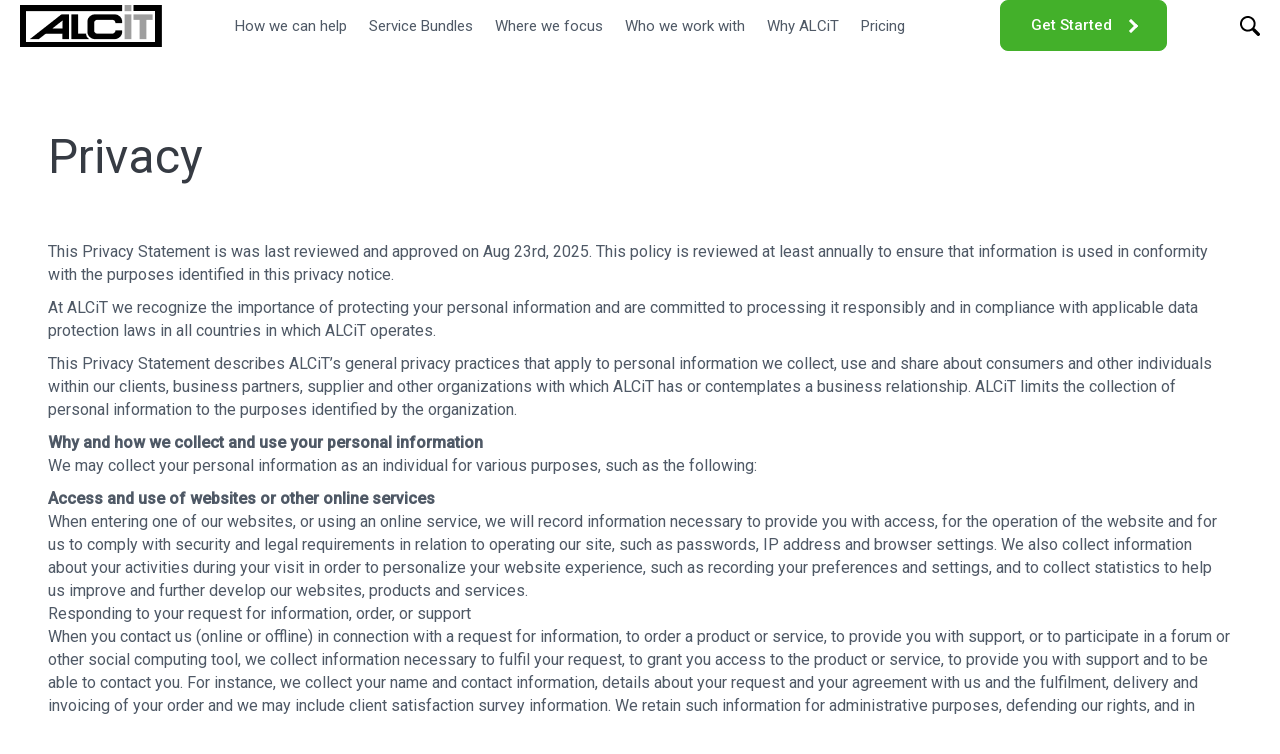

--- FILE ---
content_type: text/html; charset=UTF-8
request_url: https://www.alcit.com/privacy
body_size: 9968
content:
<!doctype html><html lang="en"><head>
    <meta charset="utf-8">
    <title>Privacy</title>
    <link rel="shortcut icon" href="https://www.alcit.com/hubfs/light_bg_square_letter_48x48.png">
    <meta name="description" content="Protecting your privacy is our priority. Learn how we collect and use your personal information responsibly. Contact us with any questions or concerns.">
    
    
    
    <link rel="preconnect" href="https://fonts.googleapis.com">
    <link rel="preconnect" href="https://fonts.gstatic.com" crossorigin>
    <link href="https://fonts.googleapis.com/css2?family=Roboto:wght@300;400;500&amp;display=swap" rel="stylesheet">
    
    
    
    <meta name="viewport" content="width=device-width, initial-scale=1">

    
    <meta property="og:description" content="Protecting your privacy is our priority. Learn how we collect and use your personal information responsibly. Contact us with any questions or concerns.">
    <meta property="og:title" content="Privacy">
    <meta name="twitter:description" content="Protecting your privacy is our priority. Learn how we collect and use your personal information responsibly. Contact us with any questions or concerns.">
    <meta name="twitter:title" content="Privacy">

    

    
    <style>
a.cta_button{-moz-box-sizing:content-box !important;-webkit-box-sizing:content-box !important;box-sizing:content-box !important;vertical-align:middle}.hs-breadcrumb-menu{list-style-type:none;margin:0px 0px 0px 0px;padding:0px 0px 0px 0px}.hs-breadcrumb-menu-item{float:left;padding:10px 0px 10px 10px}.hs-breadcrumb-menu-divider:before{content:'›';padding-left:10px}.hs-featured-image-link{border:0}.hs-featured-image{float:right;margin:0 0 20px 20px;max-width:50%}@media (max-width: 568px){.hs-featured-image{float:none;margin:0;width:100%;max-width:100%}}.hs-screen-reader-text{clip:rect(1px, 1px, 1px, 1px);height:1px;overflow:hidden;position:absolute !important;width:1px}
</style>

<link rel="stylesheet" href="https://www.alcit.com/hubfs/hub_generated/template_assets/1/124761999757/1748452865619/template_main.min.css">
<link rel="stylesheet" href="https://www.alcit.com/hubfs/hub_generated/template_assets/1/124761999761/1739211191858/template_theme-overrides.min.css">
<link rel="stylesheet" href="https://www.alcit.com/hubfs/hub_generated/template_assets/1/124763241310/1739211193144/template_custom.min.css">
<link rel="stylesheet" href="https://www.alcit.com/hubfs/hub_generated/module_assets/1/124763241367/1750681737793/module_footer.css">

<style>
  .footer .footer-top {
    background-color: transparent;
  }

  .d-flex {
    display: flex;
    flex-wrap: wrap;
  }

  .flex--row {
    margin-inline: -20px;
  }

  .col-3 {
    width: 25%;
    padding-inline: 20px;
    box-sizing: border-box;
  }

  @media (max-width: 1024px) {
    .col-3 {
      width: 50%;
      margin-bottom: 30px;
    }
  }

  @media (max-width: 600px) {
    .col-3 {
      width: 100%;
    }
  }
</style>

<style>
  @font-face {
    font-family: "Lato";
    font-weight: 400;
    font-style: normal;
    font-display: swap;
    src: url("/_hcms/googlefonts/Lato/regular.woff2") format("woff2"), url("/_hcms/googlefonts/Lato/regular.woff") format("woff");
  }
  @font-face {
    font-family: "Lato";
    font-weight: 700;
    font-style: normal;
    font-display: swap;
    src: url("/_hcms/googlefonts/Lato/700.woff2") format("woff2"), url("/_hcms/googlefonts/Lato/700.woff") format("woff");
  }
  @font-face {
    font-family: "Merriweather";
    font-weight: 400;
    font-style: normal;
    font-display: swap;
    src: url("/_hcms/googlefonts/Merriweather/regular.woff2") format("woff2"), url("/_hcms/googlefonts/Merriweather/regular.woff") format("woff");
  }
  @font-face {
    font-family: "Merriweather";
    font-weight: 700;
    font-style: normal;
    font-display: swap;
    src: url("/_hcms/googlefonts/Merriweather/700.woff2") format("woff2"), url("/_hcms/googlefonts/Merriweather/700.woff") format("woff");
  }
  @font-face {
    font-family: "Merriweather";
    font-weight: 700;
    font-style: normal;
    font-display: swap;
    src: url("/_hcms/googlefonts/Merriweather/700.woff2") format("woff2"), url("/_hcms/googlefonts/Merriweather/700.woff") format("woff");
  }
</style>

    

    
<!--  Added by GoogleAnalytics integration -->
<script>
var _hsp = window._hsp = window._hsp || [];
_hsp.push(['addPrivacyConsentListener', function(consent) { if (consent.allowed || (consent.categories && consent.categories.analytics)) {
  (function(i,s,o,g,r,a,m){i['GoogleAnalyticsObject']=r;i[r]=i[r]||function(){
  (i[r].q=i[r].q||[]).push(arguments)},i[r].l=1*new Date();a=s.createElement(o),
  m=s.getElementsByTagName(o)[0];a.async=1;a.src=g;m.parentNode.insertBefore(a,m)
})(window,document,'script','//www.google-analytics.com/analytics.js','ga');
  ga('create','UA-86347174-1','auto');
  ga('send','pageview');
}}]);
</script>

<!-- /Added by GoogleAnalytics integration -->

<!--  Added by GoogleTagManager integration -->
<script>
var _hsp = window._hsp = window._hsp || [];
window.dataLayer = window.dataLayer || [];
function gtag(){dataLayer.push(arguments);}

var useGoogleConsentModeV2 = true;
var waitForUpdateMillis = 1000;



var hsLoadGtm = function loadGtm() {
    if(window._hsGtmLoadOnce) {
      return;
    }

    if (useGoogleConsentModeV2) {

      gtag('set','developer_id.dZTQ1Zm',true);

      gtag('consent', 'default', {
      'ad_storage': 'denied',
      'analytics_storage': 'denied',
      'ad_user_data': 'denied',
      'ad_personalization': 'denied',
      'wait_for_update': waitForUpdateMillis
      });

      _hsp.push(['useGoogleConsentModeV2'])
    }

    (function(w,d,s,l,i){w[l]=w[l]||[];w[l].push({'gtm.start':
    new Date().getTime(),event:'gtm.js'});var f=d.getElementsByTagName(s)[0],
    j=d.createElement(s),dl=l!='dataLayer'?'&l='+l:'';j.async=true;j.src=
    'https://www.googletagmanager.com/gtm.js?id='+i+dl;f.parentNode.insertBefore(j,f);
    })(window,document,'script','dataLayer','GTM-WK83NFW');

    window._hsGtmLoadOnce = true;
};

_hsp.push(['addPrivacyConsentListener', function(consent){
  if(consent.allowed || (consent.categories && consent.categories.analytics)){
    hsLoadGtm();
  }
}]);

</script>

<!-- /Added by GoogleTagManager integration -->

    <link rel="canonical" href="https://www.alcit.com/privacy">

<meta name="facebook-domain-verification" content="nofvf82kfkv1gt5roih5hwysbprwo9">
<meta property="og:url" content="https://www.alcit.com/privacy">
<meta name="twitter:card" content="summary">
<meta http-equiv="content-language" content="en">






  <meta name="generator" content="HubSpot"></head>
  <body>
<!--  Added by GoogleTagManager integration -->
<noscript><iframe src="https://www.googletagmanager.com/ns.html?id=GTM-WK83NFW" height="0" width="0" style="display:none;visibility:hidden"></iframe></noscript>

<!-- /Added by GoogleTagManager integration -->

    <div class="body-wrapper   hs-content-id-136147458851 hs-site-page page ">
      
        <div data-global-resource-path="ALCiT_July2023/templates/partials/header.html"><div id="hs_cos_wrapper_module_16893308796115" class="hs_cos_wrapper hs_cos_wrapper_widget hs_cos_wrapper_type_module" style="" data-hs-cos-general-type="widget" data-hs-cos-type="module"><div class="header">
  <div class="container">
    <div class="d-flex items-center header--row">
      
      <div class="header__logo">
        
        
        
        
        
        
        
        <a href="https://www.alcit.com?hsLang=en">
          <img src="https://www.alcit.com/hs-fs/hubfs/a%20(1).png?width=142&amp;height=42&amp;name=a%20(1).png" alt="alcit menu" loading="lazy" width="142" height="42" style="max-width: 100%; height: auto;" srcset="https://www.alcit.com/hs-fs/hubfs/a%20(1).png?width=71&amp;height=21&amp;name=a%20(1).png 71w, https://www.alcit.com/hs-fs/hubfs/a%20(1).png?width=142&amp;height=42&amp;name=a%20(1).png 142w, https://www.alcit.com/hs-fs/hubfs/a%20(1).png?width=213&amp;height=63&amp;name=a%20(1).png 213w, https://www.alcit.com/hs-fs/hubfs/a%20(1).png?width=284&amp;height=84&amp;name=a%20(1).png 284w, https://www.alcit.com/hs-fs/hubfs/a%20(1).png?width=355&amp;height=105&amp;name=a%20(1).png 355w, https://www.alcit.com/hs-fs/hubfs/a%20(1).png?width=426&amp;height=126&amp;name=a%20(1).png 426w" sizes="(max-width: 142px) 100vw, 142px">
        </a>
      </div>
      

      <div class="header__menu">
        <div class="header__menu-otr">
          <div class="header__menu-inner">
            
            <div class="header__menu-item header__menu-item-lv1">
              
              
              <a href="https://www.alcit.com/how-we-can-help?hsLang=en" class="header__menu-item-link">
                How we can help

                
              </a>
            </div>
            
            <div class="header__menu-item header__menu-item-lv1">
              
              
              <a href="https://www.alcit.com/service-bundles?hsLang=en" class="header__menu-item-link">
                Service Bundles

                
              </a>
            </div>
            
            <div class="header__menu-item header__menu-item-lv1">
              
              
              <a href="https://www.alcit.com/where-we-focus?hsLang=en" class="header__menu-item-link">
                Where we focus

                
              </a>
            </div>
            
            <div class="header__menu-item header__menu-item-lv1">
              
              
              <a href="https://www.alcit.com/who-we-work-with?hsLang=en" class="header__menu-item-link">
                Who we work with

                
              </a>
            </div>
            
            <div class="header__menu-item header__menu-item-lv1">
              
              
              <a href="https://www.alcit.com/why-alcit?hsLang=en" class="header__menu-item-link">
                Why ALCiT

                
              </a>
            </div>
            
            <div class="header__menu-item header__menu-item-lv1">
              
              
              <a href="https://www.alcit.com/pricing?hsLang=en" class="header__menu-item-link">
                Pricing

                
              </a>
            </div>
            
            
            <div class="header_cta--mobile">
              
              
              
              <a href="https://www.alcit.com/contact?hsLang=en" class="btn">
                Get Started
              </a>
              
            </div>
            
          </div>
        </div>
        <div class="header__menu-mobile-toggle">  
          <div class="bar1"></div>
          <div class="bar2"></div>
          <div class="bar3"></div>
        </div>
      </div>

      <!-- Search Box code start -->
      <div class="search-outer" style="display: none;">   

        <a class="search-icon" title="Search">
          <i>
            <img src="https://www.alcit.com/hubfs/raw_assets/public/ALCiT_April2022/images/search-icon.svg" alt="Search Icon">
          </i>
        </a>

        <div class="search-block">
          <div class="hs-search-field">
            <div class="hs-search-field__bar">
              <form action="/hs-search-results">
                
                <input type="text" class="hs-search-field__input" name="term" autocomplete="off" aria-label="Search" placeholder="">

                
                
                
                

                
              </form>
            </div>
            <ul class="hs-search-field__suggestions"></ul>
          </div>
        </div>
      </div>

      
      <div class="header_cta">
        
        
        
        <a href="https://www.alcit.com/contact?hsLang=en" class="btn">
          Get Started
        </a>
        
      </div>
      
      
      <div class="search__icon">
        <img src="https://www.alcit.com/hubfs/raw_assets/public/ALCiT_April2022/images/search-icon.svg" width="20" height="20" alt="Search Icon">
      </div>
    </div>
    
    

    
    
    

    
    
    <div class="header__search" style="display: none;">
      <div class="hs-search-field">
        <div class="hs-search-field__bar">
          <form data-hs-do-not-collect="true" action="/hs-search-results">
            
            <input type="text" class="hs-search-field__input" name="term" autocomplete="off" aria-label="Search" placeholder="">

            
            
            
            

            
          </form>
        </div>
        <ul class="hs-search-field__suggestions"></ul>
      </div>
    </div>
  </div>
</div></div></div>
      

      

      <main id="main-content" class="body-container-wrapper">
        
  <div class="container-fluid bodyContent">
<div class="row-fluid-wrapper">
<div class="row-fluid">
<div class="span12 widget-span widget-type-cell " style="" data-widget-type="cell" data-x="0" data-w="12">

<div class="row-fluid-wrapper row-depth-1 row-number-1 dnd-section">
<div class="row-fluid ">
<div class="span12 widget-span widget-type-cell dnd-column" style="" data-widget-type="cell" data-x="0" data-w="12">

<div class="row-fluid-wrapper row-depth-1 row-number-2 dnd-row">
<div class="row-fluid ">
<div class="span12 widget-span widget-type-custom_widget dnd-module" style="" data-widget-type="custom_widget" data-x="0" data-w="12">
<div id="hs_cos_wrapper_widget_1695418241379" class="hs_cos_wrapper hs_cos_wrapper_widget hs_cos_wrapper_type_module widget-type-rich_text" style="" data-hs-cos-general-type="widget" data-hs-cos-type="module"><span id="hs_cos_wrapper_widget_1695418241379_" class="hs_cos_wrapper hs_cos_wrapper_widget hs_cos_wrapper_type_rich_text" style="" data-hs-cos-general-type="widget" data-hs-cos-type="rich_text"><h2>Privacy</h2>
<p>&nbsp;</p>
<p>This Privacy Statement is was last reviewed and approved on Aug 23rd, 2025. <span><span dir="ltr">This policy is reviewed at least annually to ensure that information is used in conformity with the purposes identified in this privacy notice.</span></span></p>
<p>At ALCiT we recognize the importance of protecting your personal information and are committed to processing it responsibly and in compliance with applicable data protection laws in all countries in which ALCiT operates.</p>
<p>This Privacy Statement describes ALCiT’s general privacy practices that apply to personal information we collect, use and share about consumers and other individuals within our clients, business partners, supplier and other organizations with which ALCiT has or contemplates a business relationship. ALCiT limits the collection of personal information to the purposes identified by the organization.</p>
<p><strong>Why and how we collect and use your personal information</strong><br>We may collect your personal information as an individual for various purposes, such as the following:</p>
<p><strong>Access and use of websites or other online services</strong><br>When entering one of our websites, or using an online service, we will record information necessary to provide you with access, for the operation of the website and for us to comply with security and legal requirements in relation to operating our site, such as passwords, IP address and browser settings. We also collect information about your activities during your visit in order to personalize your website experience, such as recording your preferences and settings, and to collect statistics to help us improve and further develop our websites, products and services.<br>Responding to your request for information, order, or support<br>When you contact us (online or offline) in connection with a request for information, to order a product or service, to provide you with support, or to participate in a forum or other social computing tool, we collect information necessary to fulfil&nbsp;your request, to grant you access to the product or service, to provide you with support and to be able to contact you. For instance, we collect your name and contact information, details about your request and your agreement with us and the fulfilment, delivery and invoicing of your order and we may include client satisfaction survey information. We retain such information for administrative purposes, defending our rights, and in connection with our relationship with you.</p>
<p>When you provide your name and contact information to register in connection with such a request, the registration may serve to identify you when you visit our websites. For ordering of most services and products we require you to have registered an account. Registration may also allow you to customize and control your privacy settings.</p>
<p><strong>Your use of ALCiT Cloud services</strong><br>We collect information about your use of ALCiT Cloud services to enable product features to operate, improve your user experience, tailor our interactions with you, inform our clients on the overall use of the services, provide support and improve and develop our products and services.</p>
<p>Contacting employees of our clients, prospects, partners and suppliers<br>In our relationship with clients or prospects, partners and suppliers, they also provide us with business contact information (such as name, business contact details, position or title of their employees, contractors, advisors and authorized users) for purposes such as contract management, fulfilment, delivery of products and services, provision of support, invoicing and management of the services or the relationship.<br>Visitor information</p>
<p>We register individuals visiting our sites and locations (name, identification and business contact information) and use camera supervision for reasons of security and safety of persons and belongings, as well as for regulatory purposes.</p>
<p><strong>Marketing</strong><br>Most information we collect about you comes from our direct interactions with you. When you register for an event we may collect information (online or offline) in relation to the event organization, and during an event, such as participation in sessions and survey results. We combine the personal information we collect to develop aggregate analysis and business intelligence for conducting our business and for marketing purposes. You can choose to receive information by email, telephone or postal mail about our products and services, or sign-up for subscriptions. When visiting our websites or using our services we may provide you with personalized information. You can always opt-out from receiving personalized communication by sending an e-mail to&nbsp;privacy@alcit.com.</p>
<p>Where we reference that we use your personal information in connection with a request, order, transaction or agreement (or preparing for the same), or to provide you with services that you requested (such as a website), we do this because it is necessary for the performance of an agreement with you.</p>
<p>Where we reference that we use your personal information in relation to marketing, improvement or development of our products or services, for reasons of safety and security, or regulatory requirements other than in connection with your agreement or request, we do this on the basis of our or a third party’s legitimate interests, or with your consent. When we collect and use your personal information subject to the EU Privacy Legislation this may have consequences for Your Rights.</p>
<p><strong>Sharing of Personal Information</strong><br>As a global organization offering a wide range of products and services, with business processes, management structures and technical systems that cross borders, ALCiT has implemented global policies, along with standards and procedures, for consistent protection of personal information. As a global company, we may share information about you with our subsidiaries world-wide and transfer it to countries in the world where we do business in accordance with this Privacy Statement.</p>
<p>Where appropriate, ALCiT may also share your personal information, including your phone number, with selected partners to help us provide you, or the company you work for, products or services, or to fulfill your requests. When selecting our suppliers and partners, we take into account their data handling processes.&nbsp;</p>
<p>Please be aware that in certain circumstances, personal information may be subject to disclosure to government agencies pursuant to judicial proceeding, court order, or legal process. We may also share your personal information to protect the rights or property of ALCiT, our business partners, suppliers or clients, and others when we have reasonable grounds to believe that such rights or property have been or could be affected.</p>
<p><strong>International Transfers</strong><br>The international footprint of ALCiT involves a transfers of personal information between different subsidiaries, as well as to third parties located in the countries where we do business. Some countries have implemented transfer restrictions for personal information, which ALCiT adheres to.</p>
<p><strong>Information Security and Accuracy</strong><br>We intend to protect your personal information and to maintain its accuracy. ALCiT implements reasonable physical, administrative and technical safeguards to help us protect your personal information from unauthorized access, use and disclosure. For example, we encrypt certain sensitive personal information such as credit card information when we transmit such information over the Internet. We also require that our suppliers protect such information from unauthorized access, use and disclosure.</p>
<p><strong>Retention Period</strong><br>We will not retain personal information longer than necessary to fulfil&nbsp;the purposes for which it is processed, including the security of our processing complying with legal and regulatory obligations (e.g. audit, accounting and statutory retention terms), handling disputes, and for the establishment, exercise or defence of legal claims in the countries where we do business.</p>
<p style="font-weight: bold;">Sub-processors</p>
<p style="line-height: 1;">ALCiT may use some of the below to store or process your information:</p>
<p style="line-height: 1;"><em>Atlassian</em></p>
<p style="line-height: 1;">Customer support</p>
<p style="line-height: 1;">Level 6, 341 George Street</p>
<p style="line-height: 1;">Sydney NSW 2000 Australia</p>
<p style="line-height: 1;"><a href="https://www.atlassian.com/" rel="noopener" target="_blank">Website</a></p>
<p style="line-height: 1;"><a href="https://www.atlassian.com/legal/cloud-terms-of-service" rel="noopener" target="_blank">Terms</a></p>
<p style="line-height: 1;"><a href="https://www.atlassian.com/legal/privacy-policy#what-this-policy-covers" rel="noopener" target="_blank">Privacy</a></p>
<p style="line-height: 1;">&nbsp;</p>
<p style="line-height: 1;"><em>Amazon Web Services</em></p>
<p style="line-height: 1;">Hosting &amp; Data storage</p>
<p style="line-height: 1;">410 Terry Avenue North</p>
<p style="line-height: 1;">Seattle, WA 98109-5210</p>
<p style="line-height: 1;"><a href="https://aws.amazon.com/" rel="noopener" target="_blank">Website</a></p>
<p style="line-height: 1;"><a href="https://aws.amazon.com/terms/" rel="noopener" target="_blank">Terms</a></p>
<p style="line-height: 1;"><a href="https://aws.amazon.com/privacy/" rel="noopener" target="_blank">Privacy</a></p>
<p style="line-height: 1;">&nbsp;</p>
<p style="line-height: 1;"><em>HubSpot</em></p>
<p style="line-height: 1;">CRM</p>
<p style="line-height: 1;">2 Canal Park</p>
<p style="line-height: 1;">Cambridge, MA 02141</p>
<p style="line-height: 1;"><a href="https://www.hubspot.com/" rel="noopener" target="_blank">Website</a></p>
<p style="line-height: 1;"><a href="https://legal.hubspot.com/terms-of-service" rel="noopener" target="_blank">Terms</a></p>
<p style="line-height: 1;"><a href="https://legal.hubspot.com/privacy-policy" rel="noopener" target="_blank">Privacy</a></p>
<p style="line-height: 1;">&nbsp;</p>
<p style="line-height: 1;"><em>Microsoft</em></p>
<p style="line-height: 1;">Hosting, Email, Docs, Analytics</p>
<p style="line-height: 1;">One Microsoft Way</p>
<p style="line-height: 1;">Redmond, WA 98052-6399</p>
<p style="line-height: 1;"><a href="https://www.microsoft.com/" rel="noopener" target="_blank">Website</a></p>
<p style="line-height: 1;"><a href="https://www.microsoft.com/en/microsoft-365/business/terms-and-conditions" rel="noopener" target="_blank">Terms</a></p>
<p style="line-height: 1;"><a href="https://privacy.microsoft.com/" rel="noopener" target="_blank">Privacy</a></p>
<p style="line-height: 1;">&nbsp;</p>
<p style="line-height: 1;"><em>Wasabi</em></p>
<p style="line-height: 1;">Data storage</p>
<p style="line-height: 1;">2860-111 Huntington Avenue</p>
<p style="line-height: 1;">Boston, MA 02199</p>
<p style="line-height: 1;"><a href="https://wasabi.com/" rel="noopener" target="_blank">Website</a></p>
<p style="line-height: 1;"><a href="https://wasabi.com/legal/customer-agreement/" rel="noopener" target="_blank">Terms</a></p>
<p style="line-height: 1;"><a href="https://wasabi.com/legal/privacy-policy/" rel="noopener" target="_blank">Privacy</a></p>
<p style="line-height: 1;">&nbsp;</p>
<p><strong>How to contact us</strong><br>If you have a question related to this Privacy Statement, please contact us at&nbsp;privacy@alcit.com.</p>
<p><span style="font-weight: bold;">Your Rights</span><br>You can request to access, update, delete, or correct your personal information. You also have the right to object to direct marketing. You can access the request process <a href="https://hs-9320596.s.hubspotemail.net/hs/preferences-center/en/page?data=[base64]&amp;utm_source=hs_email&amp;utm_medium=email&amp;_hsenc=p2ANqtz-_dzEoumQdGiyqfjWQxFDiTxzs1BDD8hycFPpUQIW9rIQXdWGH9nz42duwqpK3CYmVUHsdk" rel="noopener" target="_blank">here</a>.</p>
<p>You may have additional rights pursuant to your local law applicable to the processing. For example, if the processing of your personal information is subject to the EU General Data Protection Regulation (“GDPR”).</p>
<p><strong>Right to Lodge a Complaint</strong><br>In the event you consider our processing of your personal information not to be compliant with the applicable data protection laws, you can lodge a complaint via email at&nbsp;privacy@alcit.com.</p>
<p>From time to time we may update this Privacy Statement, as well as any other specific privacy statement. When making changes to this Privacy Statement, we will add a new date at the top of this Privacy Statement.</p></span></div>

</div><!--end widget-span -->
</div><!--end row-->
</div><!--end row-wrapper -->

</div><!--end widget-span -->
</div><!--end row-->
</div><!--end row-wrapper -->

</div><!--end widget-span -->
</div>
</div>
</div>

      </main>

      
        <div data-global-resource-path="ALCiT_July2023/templates/partials/footer.html"><div id="hs_cos_wrapper_module_16893309429187" class="hs_cos_wrapper hs_cos_wrapper_widget hs_cos_wrapper_type_module" style="" data-hs-cos-general-type="widget" data-hs-cos-type="module"><div class="footer">
  <div class="footer-top sam">
    <div class="container">
      <div class="d-flex flex--row">
        <!-- Column 1: Logo and Contact Emails -->
        <div class="col-3 footer-col footer-col-1">
          <div class="footer-logo">
            
            
            
            <a href="">
              
              
              
              
              
              <img src="https://www.alcit.com/hs-fs/hubfs/a%20(2).png?width=142&amp;height=42&amp;name=a%20(2).png" alt="ALCiT Logo in Black" loading="lazy" width="142" height="42" style="max-width: 100%; height: auto;" srcset="https://www.alcit.com/hs-fs/hubfs/a%20(2).png?width=71&amp;height=21&amp;name=a%20(2).png 71w, https://www.alcit.com/hs-fs/hubfs/a%20(2).png?width=142&amp;height=42&amp;name=a%20(2).png 142w, https://www.alcit.com/hs-fs/hubfs/a%20(2).png?width=213&amp;height=63&amp;name=a%20(2).png 213w, https://www.alcit.com/hs-fs/hubfs/a%20(2).png?width=284&amp;height=84&amp;name=a%20(2).png 284w, https://www.alcit.com/hs-fs/hubfs/a%20(2).png?width=355&amp;height=105&amp;name=a%20(2).png 355w, https://www.alcit.com/hs-fs/hubfs/a%20(2).png?width=426&amp;height=126&amp;name=a%20(2).png 426w" sizes="(max-width: 142px) 100vw, 142px">
            </a>
            
          </div>

          <div class="contact-emails">
            <h2>Got Questions?</h2>
            <div class="contact-emails--inner">
              
              
              
              
              
              <a href="mailto:talk@alcit.com">
                talk@alcit.com
              </a>
              
              
              
              
              
              <a href="mailto:support@alcit.com">
                support@alcit.com
              </a>
              
            </div>
          </div>
        </div>

        <!-- Column 2: Footer Links -->
        <div class="col-3 footer-col footer-col-2">
          
          <div class="footer-links">
            <h2>Company</h2>
            <div class="footer-links-wrapper">
              
              
              
              <a href="https://www.alcit.com/how-we-can-help?hsLang=en" class="footer-links-item">
                How can we help
              </a>
              
              
              
              <a href="https://www.alcit.com/pre-configured-solutions?hsLang=en" class="footer-links-item">
                Pre-configured solutions
              </a>
              
              
              
              <a href="https://www.alcit.com/where-we-focus?hsLang=en" class="footer-links-item">
                Where we focus
              </a>
              
              
              
              <a href="https://www.alcit.com/who-we-work-with?hsLang=en" class="footer-links-item">
                Who we work with
              </a>
              
              
              
              <a href="https://www.alcit.com/why-alcit?hsLang=en" class="footer-links-item">
                Why ALCiT
              </a>
              
              
              
              <a href="https://www.alcit.com/join-the-team?hsLang=en" class="footer-links-item" target="_blank" rel="noopener">
                Join the Team
              </a>
              
              
              
              <a href="https://blog.alcit.com/weve-achieved-soc-2-type-ii-certification-a-testament-to-our-commitment-to-cybersecurity?hsLang=en" class="footer-links-item" target="_blank" rel="noopener">
                SOC 2 Type 2 Certification
              </a>
              
            </div>
          </div>
          
          <div class="footer-links">
            <h2>Pages</h2>
            <div class="footer-links-wrapper">
              
              
              
              <a href="https://form.alcit.com/a-news?hsLang=en" class="footer-links-item" target="_blank" rel="noopener">
                A News
              </a>
              
              
              
              <a href="https://blog.alcit.com?hsLang=en" class="footer-links-item">
                Blogs
              </a>
              
              
              
              <a href="https://www.alcit.com/webinars-hub?hsLang=en" class="footer-links-item" target="_blank" rel="noopener">
                Webinars hub
              </a>
              
              
              
              <a href="https://www.alcit.com/legal?hsLang=en" class="footer-links-item">
                Legal / Terms &amp; Conditions
              </a>
              
              
              
              <a href="https://status.alcit.com/" class="footer-links-item" target="_blank" rel="noopener">
                Service Status
              </a>
              
              
              
              <a href="https://remote.alcit.com/" class="footer-links-item" target="_blank" rel="noopener">
                Remote Session
              </a>
              
              
              
              <a href="https://www.alcit.com/privacy" class="footer-links-item">
                Privacy
              </a>
              
            </div>
          </div>
          
        </div>

        <!-- Column 3: Contact Details -->
        <div class="col-3 footer-col footer-col-3">
          <div class="footer-address">
            
            <h2>Contact Us</h2>
            
            
            <div class="contact-detail">
              <h3>North American Sales</h3>
              <div class="content">
                <a href="tel:+1%20877.252.4804">+1 877.252.4804</a>
              </div>
            </div>
            
            <div class="contact-detail">
              <h3>Canada:</h3>
              <div class="content">
                <a href="tel:+1.647.417.0900">+1.647.417.0900</a>
<p>5-2475 Skymark ave.<br>Mississauga, ON, L4W 4Y6</p>
              </div>
            </div>
            
            <div class="contact-detail">
              <h3>United States:</h3>
              <div class="content">
                <a href="tel:+1.302467.3210">+1.302.467.3210</a>
<p>16192 Coastal Highway<br>Lewes, DE 19958</p>
              </div>
            </div>
            
          </div>
        </div>

        <!-- Column 4: Social Links + Recent Blogs -->
        <div class="col-3 footer-col footer-col-4">
          <h2>Follow us</h2>
          <div class="footer-social--links">
            
            
            
            
            <a href="https://www.linkedin.com/company/alcit" target="_blank" rel="noopener">
              
              
              
              <img src="https://www.alcit.com/hs-fs/hubfs/logo_LinkedIn.png?width=200&amp;height=200&amp;name=logo_LinkedIn.png" alt="logo_LinkedIn" loading="" width="200" height="200" srcset="https://www.alcit.com/hs-fs/hubfs/logo_LinkedIn.png?width=100&amp;height=100&amp;name=logo_LinkedIn.png 100w, https://www.alcit.com/hs-fs/hubfs/logo_LinkedIn.png?width=200&amp;height=200&amp;name=logo_LinkedIn.png 200w, https://www.alcit.com/hs-fs/hubfs/logo_LinkedIn.png?width=300&amp;height=300&amp;name=logo_LinkedIn.png 300w, https://www.alcit.com/hs-fs/hubfs/logo_LinkedIn.png?width=400&amp;height=400&amp;name=logo_LinkedIn.png 400w, https://www.alcit.com/hs-fs/hubfs/logo_LinkedIn.png?width=500&amp;height=500&amp;name=logo_LinkedIn.png 500w, https://www.alcit.com/hs-fs/hubfs/logo_LinkedIn.png?width=600&amp;height=600&amp;name=logo_LinkedIn.png 600w" sizes="(max-width: 200px) 100vw, 200px">
            </a>
            
            
            
            
            
            <a href="https://www.facebook.com/alcitcom" target="_blank" rel="noopener">
              
              
              
              <img src="https://www.alcit.com/hs-fs/hubfs/logo_Facebook.png?width=200&amp;height=200&amp;name=logo_Facebook.png" alt="logo_Facebook" loading="" width="200" height="200" srcset="https://www.alcit.com/hs-fs/hubfs/logo_Facebook.png?width=100&amp;height=100&amp;name=logo_Facebook.png 100w, https://www.alcit.com/hs-fs/hubfs/logo_Facebook.png?width=200&amp;height=200&amp;name=logo_Facebook.png 200w, https://www.alcit.com/hs-fs/hubfs/logo_Facebook.png?width=300&amp;height=300&amp;name=logo_Facebook.png 300w, https://www.alcit.com/hs-fs/hubfs/logo_Facebook.png?width=400&amp;height=400&amp;name=logo_Facebook.png 400w, https://www.alcit.com/hs-fs/hubfs/logo_Facebook.png?width=500&amp;height=500&amp;name=logo_Facebook.png 500w, https://www.alcit.com/hs-fs/hubfs/logo_Facebook.png?width=600&amp;height=600&amp;name=logo_Facebook.png 600w" sizes="(max-width: 200px) 100vw, 200px">
            </a>
            
            
            
            
            
            <a href="https://www.instagram.com/alcit_com" target="_blank" rel="noopener">
              
              
              
              <img src="https://www.alcit.com/hs-fs/hubfs/logo_Instagram.png?width=200&amp;height=200&amp;name=logo_Instagram.png" alt="logo_Instagram" loading="" width="200" height="200" srcset="https://www.alcit.com/hs-fs/hubfs/logo_Instagram.png?width=100&amp;height=100&amp;name=logo_Instagram.png 100w, https://www.alcit.com/hs-fs/hubfs/logo_Instagram.png?width=200&amp;height=200&amp;name=logo_Instagram.png 200w, https://www.alcit.com/hs-fs/hubfs/logo_Instagram.png?width=300&amp;height=300&amp;name=logo_Instagram.png 300w, https://www.alcit.com/hs-fs/hubfs/logo_Instagram.png?width=400&amp;height=400&amp;name=logo_Instagram.png 400w, https://www.alcit.com/hs-fs/hubfs/logo_Instagram.png?width=500&amp;height=500&amp;name=logo_Instagram.png 500w, https://www.alcit.com/hs-fs/hubfs/logo_Instagram.png?width=600&amp;height=600&amp;name=logo_Instagram.png 600w" sizes="(max-width: 200px) 100vw, 200px">
            </a>
            
            
            
            
            
            <a href="https://www.youtube.com/@ALCiT_Cybersecurity" target="_blank" rel="noopener">
              
              
              
              
              
              <img src="https://www.alcit.com/hs-fs/hubfs/You%20tube%20website%20icon.png?width=200&amp;height=200&amp;name=You%20tube%20website%20icon.png" alt="You Tube Icon" loading="lazy" width="200" height="200" style="max-width: 100%; height: auto;" srcset="https://www.alcit.com/hs-fs/hubfs/You%20tube%20website%20icon.png?width=100&amp;height=100&amp;name=You%20tube%20website%20icon.png 100w, https://www.alcit.com/hs-fs/hubfs/You%20tube%20website%20icon.png?width=200&amp;height=200&amp;name=You%20tube%20website%20icon.png 200w, https://www.alcit.com/hs-fs/hubfs/You%20tube%20website%20icon.png?width=300&amp;height=300&amp;name=You%20tube%20website%20icon.png 300w, https://www.alcit.com/hs-fs/hubfs/You%20tube%20website%20icon.png?width=400&amp;height=400&amp;name=You%20tube%20website%20icon.png 400w, https://www.alcit.com/hs-fs/hubfs/You%20tube%20website%20icon.png?width=500&amp;height=500&amp;name=You%20tube%20website%20icon.png 500w, https://www.alcit.com/hs-fs/hubfs/You%20tube%20website%20icon.png?width=600&amp;height=600&amp;name=You%20tube%20website%20icon.png 600w" sizes="(max-width: 200px) 100vw, 200px">
            </a>
            
            
            
            
            
            <a href="https://twitter.com/alcit" target="_blank" rel="noopener">
              
              
              
              <img src="https://www.alcit.com/hs-fs/hubfs/logo_X.png?width=200&amp;height=200&amp;name=logo_X.png" alt="logo_X" loading="" width="200" height="200" srcset="https://www.alcit.com/hs-fs/hubfs/logo_X.png?width=100&amp;height=100&amp;name=logo_X.png 100w, https://www.alcit.com/hs-fs/hubfs/logo_X.png?width=200&amp;height=200&amp;name=logo_X.png 200w, https://www.alcit.com/hs-fs/hubfs/logo_X.png?width=300&amp;height=300&amp;name=logo_X.png 300w, https://www.alcit.com/hs-fs/hubfs/logo_X.png?width=400&amp;height=400&amp;name=logo_X.png 400w, https://www.alcit.com/hs-fs/hubfs/logo_X.png?width=500&amp;height=500&amp;name=logo_X.png 500w, https://www.alcit.com/hs-fs/hubfs/logo_X.png?width=600&amp;height=600&amp;name=logo_X.png 600w" sizes="(max-width: 200px) 100vw, 200px">
            </a>
            
            
            
            
            
            <a href="https://www.threads.net/@alcit_com" target="_blank" rel="noopener">
              
              
              
              
              
              <img src="https://www.alcit.com/hs-fs/hubfs/logo_Thread.png?width=200&amp;height=200&amp;name=logo_Thread.png" alt="logo_Thread" loading="lazy" width="200" height="200" style="max-width: 100%; height: auto;" srcset="https://www.alcit.com/hs-fs/hubfs/logo_Thread.png?width=100&amp;height=100&amp;name=logo_Thread.png 100w, https://www.alcit.com/hs-fs/hubfs/logo_Thread.png?width=200&amp;height=200&amp;name=logo_Thread.png 200w, https://www.alcit.com/hs-fs/hubfs/logo_Thread.png?width=300&amp;height=300&amp;name=logo_Thread.png 300w, https://www.alcit.com/hs-fs/hubfs/logo_Thread.png?width=400&amp;height=400&amp;name=logo_Thread.png 400w, https://www.alcit.com/hs-fs/hubfs/logo_Thread.png?width=500&amp;height=500&amp;name=logo_Thread.png 500w, https://www.alcit.com/hs-fs/hubfs/logo_Thread.png?width=600&amp;height=600&amp;name=logo_Thread.png 600w" sizes="(max-width: 200px) 100vw, 200px">
            </a>
            
            
            
            
            
            <a href="https://bsky.app/profile/alcitdotcom.bsky.social" target="_blank" rel="noopener">
              
              
              
              
              
              <img src="https://www.alcit.com/hs-fs/hubfs/logo_Bluesky.png?width=200&amp;height=200&amp;name=logo_Bluesky.png" alt="logo_Bluesky" loading="lazy" width="200" height="200" style="max-width: 100%; height: auto;" srcset="https://www.alcit.com/hs-fs/hubfs/logo_Bluesky.png?width=100&amp;height=100&amp;name=logo_Bluesky.png 100w, https://www.alcit.com/hs-fs/hubfs/logo_Bluesky.png?width=200&amp;height=200&amp;name=logo_Bluesky.png 200w, https://www.alcit.com/hs-fs/hubfs/logo_Bluesky.png?width=300&amp;height=300&amp;name=logo_Bluesky.png 300w, https://www.alcit.com/hs-fs/hubfs/logo_Bluesky.png?width=400&amp;height=400&amp;name=logo_Bluesky.png 400w, https://www.alcit.com/hs-fs/hubfs/logo_Bluesky.png?width=500&amp;height=500&amp;name=logo_Bluesky.png 500w, https://www.alcit.com/hs-fs/hubfs/logo_Bluesky.png?width=600&amp;height=600&amp;name=logo_Bluesky.png 600w" sizes="(max-width: 200px) 100vw, 200px">
            </a>
            
            
          </div>

          <div class="footer-rss">
            <div class="recent-posts">
              
              <h2>Recent Blog Post</h2>
              
              
              <div class="rss_posts">
                
                <div class="rss_post">
                  <div class="blog-image">
                    <a href="https://blog.alcit.com/from-curiosity-to-chaos-the-story-of-cybercrime?hsLang=en">
                      <img src="https://www.alcit.com/hs-fs/hubfs/202511-%20Cybercrime%20History%20-%20blog%20-%20Header.png?width=80&amp;height=80&amp;name=202511-%20Cybercrime%20History%20-%20blog%20-%20Header.png" alt="From Curiosity to Chaos: The Story of Cybercrime" width="80" height="80" loading="lazy" srcset="https://www.alcit.com/hs-fs/hubfs/202511-%20Cybercrime%20History%20-%20blog%20-%20Header.png?width=40&amp;height=40&amp;name=202511-%20Cybercrime%20History%20-%20blog%20-%20Header.png 40w, https://www.alcit.com/hs-fs/hubfs/202511-%20Cybercrime%20History%20-%20blog%20-%20Header.png?width=80&amp;height=80&amp;name=202511-%20Cybercrime%20History%20-%20blog%20-%20Header.png 80w, https://www.alcit.com/hs-fs/hubfs/202511-%20Cybercrime%20History%20-%20blog%20-%20Header.png?width=120&amp;height=120&amp;name=202511-%20Cybercrime%20History%20-%20blog%20-%20Header.png 120w, https://www.alcit.com/hs-fs/hubfs/202511-%20Cybercrime%20History%20-%20blog%20-%20Header.png?width=160&amp;height=160&amp;name=202511-%20Cybercrime%20History%20-%20blog%20-%20Header.png 160w, https://www.alcit.com/hs-fs/hubfs/202511-%20Cybercrime%20History%20-%20blog%20-%20Header.png?width=200&amp;height=200&amp;name=202511-%20Cybercrime%20History%20-%20blog%20-%20Header.png 200w, https://www.alcit.com/hs-fs/hubfs/202511-%20Cybercrime%20History%20-%20blog%20-%20Header.png?width=240&amp;height=240&amp;name=202511-%20Cybercrime%20History%20-%20blog%20-%20Header.png 240w" sizes="(max-width: 80px) 100vw, 80px">
                    </a>
                  </div>
                  <div class="ress_post-content">
                    <span class="recent-text">
                      <a href="https://blog.alcit.com/from-curiosity-to-chaos-the-story-of-cybercrime?hsLang=en">From Curiosity to Chaos: The Story of Cybercrime</a>
                      <div><p>We spend our days looking forward forecasting new threats and ...</p></div>
                    </span>
                  </div>
                </div>
                
                <div class="rss_post">
                  <div class="blog-image">
                    <a href="https://blog.alcit.com/cyber-insurance-summarized?hsLang=en">
                      <img src="https://www.alcit.com/hs-fs/hubfs/2025-%20blog%20header-%20guest%20post.png?width=80&amp;height=80&amp;name=2025-%20blog%20header-%20guest%20post.png" alt="Cyber Insurance Summarized" width="80" height="80" loading="lazy" srcset="https://www.alcit.com/hs-fs/hubfs/2025-%20blog%20header-%20guest%20post.png?width=40&amp;height=40&amp;name=2025-%20blog%20header-%20guest%20post.png 40w, https://www.alcit.com/hs-fs/hubfs/2025-%20blog%20header-%20guest%20post.png?width=80&amp;height=80&amp;name=2025-%20blog%20header-%20guest%20post.png 80w, https://www.alcit.com/hs-fs/hubfs/2025-%20blog%20header-%20guest%20post.png?width=120&amp;height=120&amp;name=2025-%20blog%20header-%20guest%20post.png 120w, https://www.alcit.com/hs-fs/hubfs/2025-%20blog%20header-%20guest%20post.png?width=160&amp;height=160&amp;name=2025-%20blog%20header-%20guest%20post.png 160w, https://www.alcit.com/hs-fs/hubfs/2025-%20blog%20header-%20guest%20post.png?width=200&amp;height=200&amp;name=2025-%20blog%20header-%20guest%20post.png 200w, https://www.alcit.com/hs-fs/hubfs/2025-%20blog%20header-%20guest%20post.png?width=240&amp;height=240&amp;name=2025-%20blog%20header-%20guest%20post.png 240w" sizes="(max-width: 80px) 100vw, 80px">
                    </a>
                  </div>
                  <div class="ress_post-content">
                    <span class="recent-text">
                      <a href="https://blog.alcit.com/cyber-insurance-summarized?hsLang=en">Cyber Insurance Summarized</a>
                      <div><p>Cyber as an insurance product has been around since the late ...</p></div>
                    </span>
                  </div>
                </div>
                
              </div>
            </div>
          </div>
        </div>
      </div>
    </div>
  </div>

  <!-- Footer Bottom -->
  <div class="footer-bottom">
    <div class="footer-bottom-inner">
      <div class="container">
        <div class="footer-bottom-col">
          <div class="copyright-area">
            <p>© Copyright 2025 ALCiT | All Rights Reserved</p>
          </div>
        </div>
      </div>
    </div>
  </div>
</div>

</div></div>
      
    </div>
    
    
    <script src="/hs/hsstatic/jquery-libs/static-1.1/jquery/jquery-1.7.1.js"></script>
<script>hsjQuery = window['jQuery'];</script>
<!-- HubSpot performance collection script -->
<script defer src="/hs/hsstatic/content-cwv-embed/static-1.1293/embed.js"></script>
<script src="https://www.alcit.com/hubfs/hub_generated/template_assets/1/124760826882/1739211194176/template_main.min.js"></script>
<script>
var hsVars = hsVars || {}; hsVars['language'] = 'en';
</script>

<script src="/hs/hsstatic/cos-i18n/static-1.53/bundles/project.js"></script>
<script src="https://www.alcit.com/hubfs/hub_generated/module_assets/1/124763532071/1741466597443/module_header.min.js"></script>

<!-- Start of HubSpot Analytics Code -->
<script type="text/javascript">
var _hsq = _hsq || [];
_hsq.push(["setContentType", "standard-page"]);
_hsq.push(["setCanonicalUrl", "https:\/\/www.alcit.com\/privacy"]);
_hsq.push(["setPageId", "136147458851"]);
_hsq.push(["setContentMetadata", {
    "contentPageId": 136147458851,
    "legacyPageId": "136147458851",
    "contentFolderId": null,
    "contentGroupId": null,
    "abTestId": null,
    "languageVariantId": 136147458851,
    "languageCode": "en",
    
    
}]);
</script>

<script type="text/javascript" id="hs-script-loader" async defer src="/hs/scriptloader/9320596.js"></script>
<!-- End of HubSpot Analytics Code -->


<script type="text/javascript">
var hsVars = {
    render_id: "9787a513-785f-48f1-aad6-025c488f0213",
    ticks: 1767425828340,
    page_id: 136147458851,
    
    content_group_id: 0,
    portal_id: 9320596,
    app_hs_base_url: "https://app.hubspot.com",
    cp_hs_base_url: "https://cp.hubspot.com",
    language: "en",
    analytics_page_type: "standard-page",
    scp_content_type: "",
    
    analytics_page_id: "136147458851",
    category_id: 1,
    folder_id: 0,
    is_hubspot_user: false
}
</script>


<script defer src="/hs/hsstatic/HubspotToolsMenu/static-1.432/js/index.js"></script>

<script src="//rum-static.pingdom.net/pa-586eb000e629a52258e9f162.js" async></script>


  
</body></html>

--- FILE ---
content_type: text/css
request_url: https://www.alcit.com/hubfs/hub_generated/template_assets/1/124761999761/1739211191858/template_theme-overrides.min.css
body_size: 817
content:
.content-wrapper{max-width:1240px}.content-wrapper--vertical-spacing,.dnd-section{padding:80px 1rem}.dnd-section>.row-fluid{max-width:1240px}html{font-size:24px}p{font-family:Lato,sans-serif;font-style:normal;font-weight:400;text-decoration:none}.h1,h1{font-size:50px}.h1,.h2,h1,h2{color:#393;font-family:Merriweather,serif;font-style:normal;font-weight:700;text-decoration:none;text-transform:none}.h2,h2{font-size:38px}.h3,h3{color:#393;font-family:Merriweather,serif;font-size:30px;font-style:normal;font-weight:700;text-decoration:none;text-transform:none}.h4,h4{font-size:24px}.h4,.h5,h4,h5{color:#393;font-family:Merriweather,serif;font-style:normal;font-weight:400;text-decoration:none;text-transform:none}.h5,h5{font-size:16px}.h6,h6{color:#393;font-family:Merriweather,serif;font-size:14px;font-style:normal;font-weight:400;text-decoration:none;text-transform:none}blockquote{border-left-color:#333}.button,.hs-blog-post-listing__post-button,.hs-button,button{background-color:#393;border:1px solid #393;border-radius:6px;color:#fff;font-family:Lato,sans-serif;font-size:22px;font-style:normal;font-weight:400;padding:15px 53px;text-decoration:none;text-transform:none}.button:focus,.button:hover,.hs-blog-post-listing__post-button:focus,.hs-blog-post-listing__post-button:hover,.hs-button:focus,.hs-button:hover,button:focus,button:hover{background-color:#1a334e;border:1px solid #1a334e;border-radius:6px;color:#fff}.button:active,.hs-blog-post-listing__post-button:active,.hs-button:active,button:active{background-color:#5bc15b;border-color:#5bc15b;font-family:Lato,sans-serif;font-style:normal;font-weight:400;text-decoration:none}.submitted-message,form{font-family:Lato,sans-serif;font-weight:400;padding:0}.form-title,.submitted-message,form{background-color:#333;border:1px #333;border-bottom-left-radius:0;border-bottom-right-radius:0;border-top-left-radius:0;border-top-right-radius:0;font-style:normal;text-decoration:none}.form-title{color:#393;font-family:Merriweather;font-size:30px;font-weight:700;padding:0 0 30px}form label,form legend{color:#393}form input[type=email],form input[type=file],form input[type=number],form input[type=password],form input[type=search],form input[type=tel],form input[type=text],form select,form textarea{background-color:#fff;border:2px solid #d1d6dc;border-radius:3px;color:#393}::-webkit-input-placeholder{color:#393}::-moz-placeholder{color:#393}:-ms-input-placeholder{color:#393}::placeholder{color:#393}.hs-fieldtype-date .input .hs-dateinput:before{color:#393}.fn-date-picker td.is-selected .pika-button{background:#393}.fn-date-picker td .pika-button:hover{background-color:#393!important}.fn-date-picker td.is-today .pika-button{color:#393}form .hs-button,form input[type=submit]{background-color:#393;border:1px #393;border-radius:6px;color:#fff;font-family:Lato,sans-serif;font-size:22px;font-style:normal;font-weight:400;padding:15px 53px;text-decoration:none;text-transform:none}form .hs-button:focus,form .hs-button:hover,form input[type=submit]:focus,form input[type=submit]:hover{background-color:#1a334e;border:1px #1a334e;color:#fff}form .hs-button:active,form input[type=submit]:active{background-color:#5bc15b;border-color:#5bc15b}table{background-color:#fff}table,td,th{border:1px solid #393}td,th{color:#393;padding:18px}thead th{background-color:#393;color:#fff}tfoot td{background-color:#fff;color:#393}.header{background-color:#333}.header__language-switcher .lang_list_class li a,.header__language-switcher-label-current,.header__logo .logo-company-name,.menu__link{color:#393;font-family:Lato}.menu__child-toggle-icon{border-top-color:#393}.header__language-switcher .lang_list_class li a:focus,.header__language-switcher .lang_list_class li:hover a,.header__language-switcher-label-current:focus,.header__language-switcher-label-current:hover,.menu .menu__link:focus,.menu .menu__link:hover{color:#0b710b}.menu__child-toggle-icon:focus,.menu__child-toggle-icon:hover{border-top-color:#0b710b}.header__language-switcher .lang_list_class li a:active,.header__language-switcher-label-current:active,.menu .menu__link:active{color:#5bc15b}.menu__child-toggle-icon:active{border-top-color:#5bc15b}.menu .menu__item--depth-1>.menu__link--active-link:after{background-color:#393}@media (min-width:767px){.header__language-switcher .lang_list_class,.menu .menu__submenu,.menu__submenu--level-2>.menu__item:first-child:before{background-color:#fff;border:2px solid #393}}.menu__submenu .menu__link,.menu__submenu .menu__link:focus,.menu__submenu .menu__link:hover{background-color:#fff;color:#393}.header__language-switcher .lang_list_class:before{border-bottom-color:#393}.header__language-switcher .lang_list_class li:hover,.menu__submenu .menu__link:focus,.menu__submenu .menu__link:hover,.menu__submenu--level-2>.menu__item:first-child.focus:before,.menu__submenu--level-2>.menu__item:first-child:hover:before{background-color:#333}.header__language-switcher .lang_list_class.first-active:after{border-bottom-color:#333}.header__language-switcher .lang_list_class li a,.header__language-switcher-label-current{font-family:Lato}.header__language-switcher-label-current:after{border-top-color:#393}@media(max-width:767px){.header__navigation{background-color:#333}.header__navigation-toggle svg,.menu-arrow svg{fill:#393}}.footer{background-color:#333}.footer h1,.footer h2,.footer h3,.footer h4,.footer h5,.footer h6,.footer img,.footer label,.footer li,.footer p,.footer span{color:#393}.blog-header__inner,.blog-post,.blog-related-posts{padding:80px 0}.blog-post__meta a,.blog-post__tag-link{color:#393}.blog-post__tag-link:focus,.blog-post__tag-link:hover{color:#0b710b}.blog-post__tag-link:active{color:#5bc15b}.blog-related-posts__title-link,.blog-related-posts__title-link:active,.blog-related-posts__title-link:focus,.blog-related-posts__title-link:hover{font-family:Merriweather,serif;font-style:normal;font-weight:700;text-decoration:none;text-transform:none}.blog-related-posts__title-link{color:#393}.blog-related-posts__title-link:focus,.blog-related-posts__title-link:hover{color:#0b710b}.blog-related-posts__title-link:active{color:#5bc15b}.blog-comments{margin-bottom:80px}#comments-listing .comment-reply-to{color:#0270e0}#comments-listing .comment-reply-to:focus,#comments-listing .comment-reply-to:hover{color:#0048b8}#comments-listing .comment-reply-to:active{color:#2a98ff}.hs-search-results__title{color:#393;font-family:Merriweather,serif;font-style:normal;font-weight:700;text-decoration:none}.hs-blog-post-listing__post-title-link,.hs-blog-post-listing__post-title-link:active,.hs-blog-post-listing__post-title-link:focus,.hs-blog-post-listing__post-title-link:hover{font-family:Merriweather,serif;font-style:normal;font-weight:700;text-decoration:none;text-transform:none}.hs-blog-post-listing__post-title-link{color:#393}.hs-blog-post-listing__post-title-link:focus,.hs-blog-post-listing__post-title-link:hover{color:#0b710b}.hs-blog-post-listing__post-title-link:active{color:#5bc15b}.hs-blog-post-listing__post-author-name,.hs-blog-post-listing__post-tag,.hs-pagination__link--number,.hs-pagination__link-text{color:#393}.hs-pagination__link--number:focus,.hs-pagination__link--number:hover,.hs-pagination__link:focus .hs-pagination__link-text,.hs-pagination__link:hover .hs-pagination__link-text{color:#0b710b}.hs-pagination__link--number:active,.hs-pagination__link:active .hs-pagination__link-text{color:#5bc15b}.hs-pagination__link-icon svg{fill:#393}.card__price{color:#393;font-family:Merriweather,serif;font-size:30px;font-style:normal;font-weight:700;text-decoration:none}.card__body svg{fill:#393}.social-links__icon{background-color:#393}.social-links__icon:focus,.social-links__icon:hover{background-color:#0b710b}.social-links__icon:active{background-color:#5bc15b;color:#393;font-family:Merriweather,serif;font-size:30px;font-style:normal;font-weight:700;text-decoration:none}

--- FILE ---
content_type: text/css
request_url: https://www.alcit.com/hubfs/hub_generated/template_assets/1/124763241310/1739211193144/template_custom.min.css
body_size: 3710
content:
:root{--baseGap:20px;--containerWidth:1240px;--containerMinWrap:990px;--fontPrimary:"Roboto",sans-serif;--baseFontSize:16px;--baseHeadingSize:48px;--clrPrimary:#363b43;--clrSecondary:#4f5966;--clrGreen:#43b02a}body{color:var(--clrSecondary);font-family:var(--fontPrimary);font-size:var(--baseFontSize);overflow-x:hidden}.d-flex{display:flex;flex-wrap:wrap}.flex--row{margin-inline:calc(var(--baseGap)*-1)}.items-start{align-items:start}.items-center{align-items:center}.items-end{align-items:end}.dir-row-reverse{flex-direction:row-reverse}.container{margin:0 auto;max-width:var(--containerWidth);padding-inline:var(--baseGap)}.small-container{max-width:var(--containerMinWrap)}.col-3{width:25%}.col-4{width:33.33333%}.col-5{width:41.66666666666667%}.col-6{width:50%}.col-7{width:58.33333333333333%}.col-8{width:66.66667%}.col-12{width:100%}.flex--row>[class^=col]{padding-inline:var(--baseGap)}.relative{position:relative}h1,h2,h3,h4,h5,h6{color:var(--clrPrimary);font-family:var(--fontPrimary);font-weight:400;line-height:1.1}h2{font-size:var(--baseHeadingSize);margin-bottom:24px}h3{font-size:calc(var(--baseFontSize)*2)}h4{font-size:calc(6px + var(--baseFontSize))}p{color:var(--clrSecondary);font-size:var(--baseFontSize);line-height:1.44;margin-bottom:10px}a,p{font-family:var(--fontPrimary)}a{text-decoration:none}.subheading{color:var(--clrGreen);font-size:14px;letter-spacing:3.5px;margin-bottom:6px;text-transform:uppercase}.btn,.subheading{display:inline-block}.btn{background-color:var(--clrGreen);border:1px solid var(--clrGreen);border-radius:8px;color:#fff;font-size:15px;font-weight:500;padding:14px 54px 14px 30px;position:relative;transition:all .2s}.btn-light{background-color:#fff;border-color:#fff;color:var(--clrGreen)}.btn-light:before{border-color:var(--clrGreen)!important}.btn:hover{background-color:#fff;color:var(--clrGreen);font-weight:500}.btn-light:hover{background-color:var(--clrGreen);color:#fff}.btn:hover:before{border-color:var(--clrGreen);right:20px}.btn-light:hover:before{border-color:#fff!important}.btn:before{border-bottom:3px solid #fff;border-right:3px solid #fff;content:"";height:10px;position:absolute;right:30px;top:50%;transform:translateY(-50%) rotate(-45deg);transition:.2s;width:10px}.section-header{margin-bottom:67px;text-align:center}.section-pad{padding-block:86px}.oh{overflow:hidden}.body-wrapper{overflow-x:hidden}.clrGreen{color:var(--clrGreen)}.text-left{text-align:left}.text-center{text-align:center}.text-right{text-align:right}@media (max-width:991px){:root{--baseHeadingSize:38px}.section-pad{padding-block:60px!important}}@media (max-width:767px){:root{--baseHeadingSize:28px;--baseGap:16px;--baseFontSize:15px}.flex--row>[class^=col]{width:100%}.flex--row>[class^=col]:not(:last-child){margin-bottom:20px}.dir-column-reverse-md{flex-direction:column-reverse}.flex--row.dir-column-reverse-md>[class^=col]:not(:first-child){margin-bottom:20px}.flex--row.dir-column-reverse-md>[class^=col]:first-child{margin-bottom:0}h2>br{display:none}.section-pad{padding-block:40px!important}.btn:before{border-width:2px;height:8px;right:30px;width:8px}.btn:hover:before{right:20px}.section-header{margin-bottom:36px}.section-header p>br{display:none}}.header{background-color:#fff;padding-block:24px 16px;position:relative}.header__logo{margin-left:0!important;margin-right:0}.header__menu-inner{align-items:center;display:flex;padding-inline:20px}.header__menu-item a{color:#4f5966;font-size:15px;font-weight:400;line-height:normal}.header__menu-inner .header__menu-item:not(:last-child){margin-right:22px}.header--row{justify-content:space-between}.header__menu-mobile-toggle{border:1px solid #9e9e9e;border-radius:8px;cursor:pointer;display:none;padding:8px 9px}.header__menu-mobile-toggle :is(.bar1,.bar2,.bar3){background-color:#333;height:2px;margin:4px 0;transition:.4s;width:20px}.change .bar1{transform:translateY(5px) rotate(-45deg)}.change .bar2{opacity:0}.change .bar3{transform:translateY(-7px) rotate(45deg)}.header_cta--mobile{display:none}.header .btn{padding-block:10px}.search__icon{cursor:pointer}@media (max-width:1200px){.header__menu-item a{font-size:12px}.header__menu-inner .header__menu-item:not(:last-child){margin-right:18px}}@media (max-width:991px){.header__menu-mobile-toggle{display:block}.header__menu-otr{background-color:#fff;background-color:rgba(0,0,0,.5);height:auto;height:calc(100vh - 66px);left:100%;opacity:0;padding-bottom:15px;position:absolute;top:100%;transition:all .3s ease-in-out;width:100%;z-index:9999}.header__menu-otr.menu--opened{left:0;opacity:1}.header_cta--mobile{display:block}.header_cta{display:none}.header__menu-item{border-bottom:1px solid;margin-bottom:8px;padding-bottom:8px;width:100%}.header__menu-item a{display:block;line-height:2}.header__menu-inner{align-items:start;background-color:#fff;flex-direction:column;padding-bottom:15px}.header .btn{margin-top:15px}}@media (max-width:767px){.header__logo{max-width:81px}.header{padding-block:14px 12px}}.banner{padding-block:90px 90px}.banner h1{font-size:calc(4px + var(--baseHeadingSize));margin-bottom:42px}.banner h1>sup{font-size:62%}.banner__content p{font-size:calc(6px + var(--baseFontSize));margin-bottom:24px}.banner__img img{display:block;height:100%!important;object-fit:cover;width:100%}.banner__img.image-styled{padding-inline:39px 60px;position:relative}.banner__img.image-styled:before{background-image:url(https://alcit.com/hubfs/img-style1.svg);background-repeat:no-repeat;background-size:contain;bottom:60px;content:"";height:72px;left:0;position:absolute;width:72px;z-index:4}.banner__img.image-styled:after{background-image:url(https://blog.alcit.com/hubfs/Dots%208px.png);background-repeat:no-repeat;background-size:cover;content:"";height:40%;position:absolute;right:0;top:-47px;width:50%}.banner__img.image-styled>img{position:relative;z-index:2}.banner:has(.image-styled) h1{font-size:var(--baseHeadingSize);margin-bottom:30px}.banner:has(.image-styled) .banner__content p{font-size:calc(4px + var(--baseFontSize))}@media (max-width:991px){.banner__img.image-styled{padding-inline:0 20px}.banner__img.image-styled:before{height:62px;left:-25px;width:62px}.banner__img.image-styled:after{top:-20px}}@media (max-width:767px){.banner{padding-block:40px!important}.banner__content p{font-size:16px;margin-bottom:22px}.banner__content .content{margin:0 auto;max-width:380px}.banner__content p>br{display:none}.banner__content h1{font-size:calc(8px + var(--baseHeadingSize));margin-bottom:22px}.banner__content{padding-bottom:16px;text-align:center}.banner__content .btn{width:calc(100% - 20x)}.banner__img.image-styled{margin:0 auto;max-width:90%;padding:30px!important}.banner__img.image-styled:after{top:0}.banner__img.image-styled>img{aspect-ratio:1}}@media (max-width:480px){.banner__img.image-styled{padding:15px!important}.banner__img.image-styled:before{height:52px;width:52px}}.cards{position:relative}.card__content{flex:1;padding-left:14px}.card__content h4{font-weight:500;margin-bottom:12px}.cards.section--leftStyle{background-color:#fff!important}.cards.section--leftStyle:before{background:linear-gradient(0deg,#fff 33%,#f0f7e9);clip-path:polygon(100% 0,100% 100%,30% 100%);content:"";height:calc(100% + 100px);opacity:.800000011920929;position:absolute;top:-100px;width:100%;z-index:0}.cards>.container{position:relative;z-index:1}.card .card__inner{height:100%}.section-header--row>div{text-align:left;width:50%}.section-header--content p{font-size:18px;margin-bottom:12px}.section--topCurve-exists{margin-top:64px;position:relative}.section--topCurve-exists .section--topCurve{background-image:url(https://alcit.com/hubfs/Subtract.svg);background-position:top;background-repeat:no-repeat;background-size:cover;bottom:100%;height:4.45vw;left:0;position:absolute;width:100%}.section-header--row{margin-bottom:56px}.cards:has(.section-header--row){--baseGap:10px}@media (max-width:991px){.cards:has(.section-header--row) .container{padding-inline:16px}}@media (max-width:767px){.cards.section--leftStyle:before{bottom:0;clip-path:polygon(100% 0,100% 100%,30% 100%);height:60%;top:unset}.card__img{max-width:56px}.card__content h4{font-size:19px;margin-bottom:8px}.card__content p{font-size:15px}.section-header--row>div{width:100%}.section-header--content p{font-size:var(--baseFontSize)}}.img--content_image>img{width:100%}.img--content_image.image-styled{position:relative}.img--content_image.image-styled:before{background-image:url(https://blog.alcit.com/hubfs/Dots%208px.png);background-size:cover;bottom:-38px;content:"";height:clamp(100px,40%,200px);position:absolute;right:-30px;width:50%;z-index:2}.img--content_content{width:90%}.img--content_content>h2{margin-bottom:24px}.button-row{margin-top:26px}.img--content-narrowContainer .flex--row:not(.dir-row-reverse)>div:last-child:has(.img--content_image)>div{max-width:86%}.img--content-narrowContainer .flex--row.dir-row-reverse>div:first-child:has(.img--content_content)>div{max-width:90%;padding-left:80px}.img--content.img--content-bgImage{background-image:url(https://9320596.fs1.hubspotusercontent-na1.net/hubfs/9320596/Frame@2x.png);background-position:right 50px;background-repeat:no-repeat;background-size:40%}@media (max-width:991px){.img--content_content{width:100%}.img--content-narrowContainer .flex--row.dir-row-reverse>div:first-child:has(.img--content_content)>div{padding-left:20px}.img--content-narrowContainer .flex--row:not(.dir-row-reverse)>div:last-child:has(.img--content_image)>div{max-width:95%}.img--content:not(.img--content-narrowContainer) .img--content_image.image-styled{max-width:90%}.img--content_image.image-styled{padding:20px!important}.img--content_image.image-styled:before{bottom:-22px;right:-20px}}@media (max-width:767px){.img--content_content{width:100%}.img--content_image>img{aspect-ratio:1;object-fit:cover}.img--content_image{margin-bottom:16px}.img--content_image.image-styled{margin:10px auto 0;max-width:90%!important}.img--content_image.image-styled:before{bottom:-15px;right:-15px}.img--content_content{max-width:100%!important;padding-left:0!important}}@media (max-width:480px){.img--content_image.image-styled{padding:15px!important}}.accordian--item .accordian--content{padding-bottom:24px}.accordian--item.active{max-height:500px}.accordian--inner .accordian--item:not(:last-child){border-bottom:1px solid rgba(120,132,150,.2)}.accordian--item{max-height:72px;overflow:hidden;transition:all .5s ease-in-out}.accordian--item :is(h4,p,a){margin-bottom:0}.accordian--item .accordian--content p+p{margin-top:20px}.accordian--title{align-items:center;cursor:pointer;display:flex;padding-block:24px;padding-right:25px;position:relative}.accordian--title h4{font-weight:500}.accordian--item.active .accordian--title:before{transform:rotate(225deg) translateY(-50%)}.accordian--title:before{border-bottom:3px solid;border-right:3px solid;border-color:var(--clrGreen);content:"";height:10px;position:absolute;right:5px;top:50%;transform:rotate(45deg) translateY(-50%);transform-origin:top;transition:.4s;width:10px}.accordian--content--left{max-width:90%}.accordian .flex--row>[class^=col]:has(.accordian--inner){margin-block:-20px}@media (max-width:991px){.accordian--content--left{max-width:100%}}@media (max-width:767px){.accordian--content--left{max-width:100%;width:100%}.accordian--content--left h2{margin-bottom:26px;text-transform:capitalize}.accordian--title h4{font-size:calc(3px + var(--baseFontSize));text-transform:capitalize}.accordian--item{max-height:88px}.accordian--title{height:88px}.accordian .flex--row>[class^=col]:has(.accordian--inner){margin-block:0}}.caseStudy{position:relative}.caseStudy .section-header h2{margin-bottom:36px}.caseStudy .section-header{margin-bottom:48px}.caseStudy--desc{display:none}.caseStudy--desc.active{display:block}.cs--post-inner{background:#fff;border:1px solid #f8f9fa;border-radius:8px;height:100%;padding:20px}.cs--post-img>img{height:164px;object-fit:cover;width:100%}.cs--post-img{border-radius:8px;overflow:hidden}.cs--post-content{margin:24px auto 0;max-width:calc(100% - 60px)}.cs--post-content>h4{font-size:16px;font-weight:400;margin-bottom:20px}.cs--post-link{color:var(--clrGreen);font-size:15px;font-weight:500;position:relative}.cs--post-link:before{border-bottom:2px solid var(--clrGreen);border-right:2px solid var(--clrGreen);content:"";height:8px;position:absolute;right:-20px;top:50%;transform:translateY(-50%) rotate(-45deg);transition:.2s;width:8px}@media (min-width:1441px){.cs--post-link:before{border-width:3px}}.cs--post-link:hover:before{right:-30px}.caseStudy--posts{display:none}.caseStudy--posts.active{display:block}.caseStudy--tabs .cs-tab{background-color:#fff;border:1px solid #4f5966;border-radius:8px;color:#788496;display:inline-block;font-size:18px;font-weight:400;letter-spacing:-.36px;line-height:110%;margin-inline:8px;margin-bottom:20px;padding:14px 60px;transition:all .3s}.caseStudy--tabs .cs-tab.active,.caseStudy--tabs .cs-tab:hover{background-color:#363b43;color:#fff}.caseStudy--tabs{margin-bottom:16px}.caseStudy--descriptions{margin:0 auto;max-width:700px}.caseStudy:before{background-image:url(https://9320596.fs1.hubspotusercontent-na1.net/hubfs/9320596/Frame@2x.png);background-position:right 50px;background-repeat:no-repeat;background-size:45%;height:100%;right:0;top:0}.caseStudy:after,.caseStudy:before{content:"";position:absolute;width:100%;z-index:-1}.caseStudy:after{background:linear-gradient(0deg,#fff 33%,#f0f7e9);bottom:0;clip-path:polygon(0 0,40% 100%,0 100%);height:75%;opacity:.800000011920929}@media (max-width:991px){.cs--post-content{max-width:100%;width:100%}}@media (max-width:767px){.caseStudy--tabs .cs-tab{font-size:16px;margin-inline:0}.caseStudy--tabs .cs-tab:last-child{margin-bottom:0}.caseStudy:after{background:linear-gradient(0deg,#fff,#f0f7e9);clip-path:polygon(0 0,100% 100%,0 100%)}.caseStudy:before{background-size:100%;top:-35px}.caseStudy--tabs{margin-bottom:26px}.caseStudy .section-header{margin-bottom:36px}.caseStudy{padding-bottom:60px!important}.cs--post-content{max-width:calc(100% - 20px)}.cs--post-link:before{border-width:2px}}@media (max-width:480px){.caseStudy--tabs .cs-tab{width:100%}}.service{align-items:center;background:#f8f9fa;border:1px solid rgba(26,39,52,.05);border-radius:8px;display:flex;padding:20px}.services .section-header{margin-bottom:48px}.services--content-inner{max-width:90%}.services--content-inner h2{font-size:36px;margin-bottom:17px}.services--inner .service:not(:last-child){margin-bottom:8px}.service .service--icon{margin-right:24px;max-width:38px}.service .content{flex:1;font-size:18px}.services{position:relative}.services .container{max-width:1080px;position:relative;z-index:2}.services--label{font-weight:500}.services:before{background:linear-gradient(0deg,#fff 33%,#f0f7e9);clip-path:polygon(0 0,100% 100%,0 100%);content:"";height:calc(100% + 100px);opacity:.800000011920929;position:absolute;top:-25px;width:100%;z-index:0}@media (max-width:991px){.services--content-inner h2{font-size:28px}}@media (max-width:767px){.services--content-inner{max-width:100%}.service .content{font-size:16px}.services--content-inner h2{font-size:calc(var(--baseHeadingSize) - 4px)}}@media (max-width:480px){.service{flex-direction:column}.service>div{text-align:center;width:100%}.service--icon{margin-right:0!important;padding-bottom:20px}}.footer-cta .footer-cta--content p{font-size:calc(var(--baseFontSize) + 4px)}.footer-cta .container{max-width:calc(40px + var(--containerWidth));position:relative;z-index:2}@media (max-width:767px){.footer-cta--buttons{text-align:left}.footer-cta .footer-cta--content p{font-size:calc(var(--baseFontSize) + 2px)}}.ic_b .dir-row-reverse .img--content_content{margin-left:auto;padding-left:0!important}.ic_b .img--content_image.image-styled:before{bottom:-38px;content:"";height:clamp(100px,62%,200px);right:-44px}.drk-sec .img--content_image.image-styled{background-color:#dee2e6!important}.pc_banner .banner__img.image-styled:after{height:62%}.ic_b:not(.drk-sec) .img--content_image.image-styled:before{z-index:-1}.about-os_sec .banner__img:before{background-image:url(https://blog.alcit.com/hubfs/Dots%208px.png);background-repeat:repeat;background-size:cover;content:"";height:clamp(100px,75%,200px);left:-24px;position:absolute;top:-20px;width:63%;z-index:1}.about-os_sec .banner__img img{position:relative;z-index:1}.about-os_sec.banner{margin-top:80px;padding-block:40px;padding-inline:40px 25px}.about-os_sec .banner__img{position:relative}.about-os_sec .flex--row>[class^=col]:first-child{padding-left:0}.ch-us_wrap .section-header .content{font-size:18px;margin:0 auto;max-width:612px}.ch-us_wrap.bg-gray{background-color:#f8f9fa!important}.job-openings .img--content_content{max-width:100%!important;width:100%!important}.job-openings .img--content_image.image-styled:before{bottom:0;content:"";height:clamp(100px,60%,200px);left:100%;right:0;top:50%;transform:translateY(-50%);width:22%;z-index:1}.job-openings .img--content_image>img{position:relative;z-index:11}.cards.ch-us_wrap{padding-bottom:35px;padding-top:55px}.meet-team.meet-our__team{padding-bottom:64px;padding-top:64px}.meet-team__inner{justify-content:center}.header__search{padding-top:20px;position:absolute;right:0;top:100%;width:300px}.header .container{position:relative}.header__search .hs-search-field__input{background-size:14px;border-color:#000!important}div#hs_cos_wrapper_search_results_content{background-color:#f7fbf3;box-shadow:0 0 0 100vmax #f7fbf3;clip-path:inset(0 -100vmax);margin-bottom:40px;padding-bottom:72px;padding-top:119px;text-align:center}@media (max-width:991px){.job-openings .img--content_image.image-styled:before{width:12%}}@media (min-width:768px){.job-openings .flex--row>[class^=col]:last-child{width:38%}.job-openings .flex--row>[class^=col]:first-child{width:62%}.job-openings h2{font-size:38px}.about-os_sec .banner__content h1{font-size:36px}}@media (max-width:767px){.about-os_sec h1{font-size:28px;line-height:31px}.about-os_sec.banner{margin-top:20px}.ic_b .img--content_image.image-styled{margin:10px auto 35px;max-width:80%!important}.ch-us_wrap .section-header .content{font-size:16px}.meet-our__team .meet-team__col{padding-inline:15px}}

--- FILE ---
content_type: text/css
request_url: https://www.alcit.com/hubfs/hub_generated/module_assets/1/124763241367/1750681737793/module_footer.css
body_size: 1288
content:
.footer {
  background-color: #F7F7F7;
  color: #4F5966;
}

.footer :is(a, li, h3, h2) {
  color: #363B43;
}

.footer p {
  color: #4F5966;
}

.footer-about p {
  font-size: 14px;
  line-height: 2;
}

.footer-bottom .footer-bottom-links {
  display: flex;
  align-items: center;
  justify-content: flex-end;
  margin-right: 25px;
}

.footer-bottom-col {
  padding-right: 15px;
  padding-left: 15px;
  text-align: center;
}

.footer-bottom-col p {
  margin-bottom: 0;
  line-height: normal;
  font-size: 15px;
  color: rgba(255, 255, 255, 0.80);
  text-transform: uppercase;
}
.footer-bottom .social-icon {
  list-style-type: none;
  display: flex;
  padding: 0;
  float: right;
  margin: 0px -5px;
}
.footer-bottom .social-icon li {
  padding: 0px 5px;
  display: inline-block;
  border-right: none;
}
.footer-bottom .social-icon li i {
  width: 40px;
  height: 40px;
  display: inline-block;
  border-radius: 50%;
}
.footer-bottom .social-icon li i a {
  width: 100%;
  height: 100%;
  display: block;
  border-radius: 50%;
  background-color: #72a441;
  padding: 11px;
  display: flex;
  align-items: center;
  justify-content: center;
}
.footer-bottom .social-icon li i .facebook-icon {
  background-color: #3b5998;
}
.footer-bottom .social-icon li i a img {
  max-width: 100%;
  width: 100%;
}
img {
  border: 0;
  vertical-align: middle;
  max-width: 100%;
  height:auto;
}
.footer-bottom .social-icon li i .linkedin-icon {
  background-color: #0077B5;
}
.footer-bottom .social-icon li i .twitter-icon {
  background-color: #00acee;
}
.footer-bottom .social-icon li i .instagram-icon {
  background-color: #f6518e;
}
.footer-bottom .social-icon li i a:hover {
  background-color: #72a441;
}
.footer-bottom-links .hs-menu-wrapper > ul {
  display: flex;
}
.footer-bottom-links .hs-menu-wrapper > ul > li {position: relative;}

.footer-bottom-links .hs-menu-wrapper > ul > li a {padding: 0 10px;}

.footer-bottom-links .hs-menu-wrapper > ul > li:after {
  position: absolute;
  height: 10px;
  width: 1px;
  background-color: #fff;
  content: '';
  top: 50%;
  transform: translateY(-50%);
  right: 0;
}

.footer-bottom-links .hs-menu-wrapper > ul > li:last-child:after {
  display: none;
}
.footer-bottom-links .hs-menu-wrapper > ul {display: flex;}

.footer-bottom-links .hs-menu-wrapper > ul > li {}

.footer-bottom-links .hs-menu-wrapper > ul > li {position: relative;}

.footer-bottom-links .hs-menu-wrapper > ul > li a {padding: 0 10px;}

.footer-bottom-links .hs-menu-wrapper > ul > li:after {position: absolute;
  height: 10px;
  width: 1px;
  background-color: #fff;
  content: '';
  top: 50%;
  transform: translateY(-50%);
  right: 0;}

.footer-bottom-links .hs-menu-wrapper > ul > li:last-child:after {display: none;}

.footer-top {padding: 80px 0;}

.footer-logo {
  margin-bottom: 25px;
}

.footer-col h2,
.footer-rss h3{
  font-size: 20px;
  font-weight: 900 !important;
    font-family: var(--fontPrimary);
  position: relative;
}

/* .footer-col h2:after,
.footer-rss h3:after {content: "";
  background: #fff;
  height: 2px;
  width: 90px;
  position: absolute;
  bottom: 0;
  left: 0;} */
.footer-col h5{
  padding-bottom: 20px;
  margin-bottom: 15px;
  color: #fff;
  font-size: 16px;
  letter-spacing: 1px;
  font-family: 'Roboto-Light';
  display: block;
  padding-top: 10px;
  position: relative;
  margin-top: 0;
}
.footer-col h5:after{
  content: "";
  background: #fff;
  height: 2px;
  width: 90px;
  position: absolute;
  bottom: 0;
  left: 0;
}
.footer-links .hs-menu-wrapper > ul {display: block;}

.footer-links .hs-menu-wrapper > ul > li {color: #fff;
  font-size: 16px;
  letter-spacing: 1px;
  font-family: 'Roboto-Light';
  display: block;margin: 0px 0px 0px 0px;
  padding: 0;}

.footer-links .hs-menu-wrapper > ul > li > a {font-size: 15px;
  line-height: 32px;
  position: relative;
  padding-left: 20px;
  display: inline-block;}

.footer-links .hs-menu-wrapper > ul > li > a:before {transition: all 300ms linear 0s;
  left: 0;
  content: "";
  position: absolute;
  width: 12px;
  height: 12px;
  background-image: url();
  background-size: 12px;
  background-repeat: no-repeat;
  top: 10px;
  bottom: auto;}

.footer-links .hs-menu-wrapper > ul > li > a:hover {padding-left: 25px;
  transition: all 300ms linear 0s;}

.footer-links .hs-menu-wrapper > ul > li > a:hover:before {
  background-image: url();
  left: 5px;
  top: 10px;}
.footer-rss {
    margin-bottom: 15px;
  margin-top:20px !important;
}
@media(max-width:1024px){
  .footer-col h2, .footer-rss h3 {font-size: 19px;}
}
@media(max-width:991px){
  .footer-col h2, .footer-rss h3 {font-size: 19px;}

  .footer-bottom .align-center {flex-wrap: wrap;}

  .footer-bottom-col p {line-height: 40px;}

  .footer-col {width: 50%;}

  .footer-col:nth-child(2n+1) {clear: left;}
  .footer-no-nav .footer-col-2, .footer-no-nav .footer-col-3 {
    display: none;
}
}

@media(max-width:767px){
  .footer-bottom {padding: 25px 0;}

  .footer-bottom .align-center {flex-wrap: wrap;
    justify-content: flex-start;
    flex-direction: column;
    align-items: flex-start;}

  .footer-bottom-col {width: 100%;
    text-align: center;display: block;}

  .footer-bottom-col p {line-height: 26px;margin-bottom: 25px;}

  .footer-bottom-col>div {display: block;}

  .footer-bottom .footer-bottom-links {justify-content: flex-start;
    flex-wrap: wrap;
    align-items: center;
    flex-direction: column;
    margin-right: 0px;}

  .footer-bottom-col-2 {
    display: flex;
    justify-content: flex-start;
    flex-wrap: wrap;
    align-items: center;
    flex-direction: column;
  }

  .footer-bottom-links .hs-menu-wrapper>ul {margin-bottom: 25px;
    margin-right: 0px;flex-direction: row !important;}

  .footer-bottom-links .hs-menu-wrapper>ul>li:first-child > a {padding-left: 0;}
  .footer-col {width: 100%;float: none;}

  .footer-top {padding: 20px 0;}

  .footer-col h5 {margin: 0px 0px 20px;padding-top: 30px;}

  .footer-links .hs-menu-wrapper>ul {margin-bottom: 10px;}

  .footer-logo {margin: 30px 0px 20px;}
  
  .contact-emails h2 {
    font-size: 24px !important;
    margin-bottom: 10px !important;
  }
  
  .contact-emails--inner a {
    font-size: 16px !important;
  }
  
}

.recent-posts .rss_post {
  display: block;
  margin-bottom: 8px;
  overflow: hidden;
  padding: 10px;
  background-color: #fff;
  border-radius: 8px;
  display: flex;
}

.recent-posts .rss_post:last-child {
  margin-bottom: 0;
}

.recent-posts .blog-image {
  width: 65px;
  overflow: hidden;
  border-radius: 4px;
  margin: 0 8px 0px 0;
}

.recent-posts .ress_post-content {
  flex: 1;
}

.recent-posts .recent-text a {
  width: auto;
  font-size: 15px;
  line-height: 20px;
  margin-top: 0px;
  margin-bottom: 8px;
  display: block;
  font-weight: 500;
  color: #4F5966;
}

.recent-posts .recent-text p {
  font-size: 14px;
  line-height: 20px;
  color: #4F5966;
  margin-bottom: 0;
}

.footer-links-wrapper > a {
  display: block;
  font-size: 16px;
  line-height: 1.44;
  position: relative; 
  color: #4F5966;
}

.footer-links-wrapper > a:not(:last-child)  {
  margin-bottom: 10px;
}

.footer-col-3 > .footer-links:not(:last-child) {
  padding-bottom: 20px;
}

.recent-posts .blog-image a img {
  width: 100%;
  height: 69px;
  object-fit: cover;
  display: block;
  max-width: 100%;
  border
}

.footer-bottom {
  background-color: #363b43;
  padding: 36px 0; 
  font-size: 14px;
}

.contact-detail h3 {
  font-size: 18px;
  line-height: 1.44;
  font-weight: 500;
  margin-bottom: 12px;
  color: #4F5966;
}

.contact-detail p {
  margin-bottom: 16px;
  font-size: 16px;
  color: #4F5966;
  line-height: 1.44;
  color: #4F5966;
}

.contact-detail a {
  display: block;
  color: #4F5966;
}

.contact-detail .content > *:not(:last-child) {
  margin-bottom: 10px;
}

.contact-detail p:last-child {
  margin-bottom: 0;
}

.contact-emails {
  padding-top: 20px;
  padding-bottom: 39px;
}

.contact-emails h2 {
  font-size: 33px;
  text-transform: unset;
  font-weight: 500;
  font-family: var(--fontPrimary);
  margin-bottom: 32px;
  padding-bottom: 0;
}

.contact-emails--inner a {
  display: block;
  font-size: 20px;
  margin-bottom: 10px;
  font-weight: 500;
  color: #4F5966;
}

.contact-emails--inner a:last-child {
  margin-bottom: 0;
}

.footer-social--links {
  display: flex !important;
  margin-inline: -8px;
}

.footer-social--links a {
  align-items: center;
  border-radius: 50%;
  display: block;
  display: flex;
  height: 100%;
  justify-content: center;
  width: 100%;
  height: 50px;
  width: 50px;
  margin-inline: 8px;
  transition: 0.25s;
}

.footer-social--links a img {
  width: 100%;
}

.footer-address .contact-detail:not(:last-child) {
  margin-bottom: 20px;
}
    .footer-col-3 .footer-links:not(:last-child) {
    margin-bottom: 10px !important;
  }
@media (max-width: 991px) {
  .footer-links-wrapper > a {
    width: 100%;
  }
}
/* 
.footer-col-1 {
  width: 35%;
}
 */
.footer-right {
  padding-left: 55px !important;
}

.footer-col-2, .footer-col-3, .footer-col-4 {
  width: calc(100% / 3);
}

@media (max-width: 767px) {
  .footer-right {
    padding-left: var(--baseGap) !important;
  }
  
  .footer-right > .flex--row > [class^='col'] {
    margin-bottom: 40px;
  }
  
  .footer-address .contact-detail:not(:last-child) {
    margin-bottom: 10px !important;
  }
    .footer-col-3 .footer-links:not(:last-child) {
    margin-bottom: 10px !important;
  }
.footer-col h2,{
    padding-bottom:20px;
  }
}
.footer-col-2 .footer-links:nth-of-type(2) h2 {
  font-size: 18px;
  margin-top: 26px !important;
}

.footer a:hover {
    color: #94ca54 !important;
}